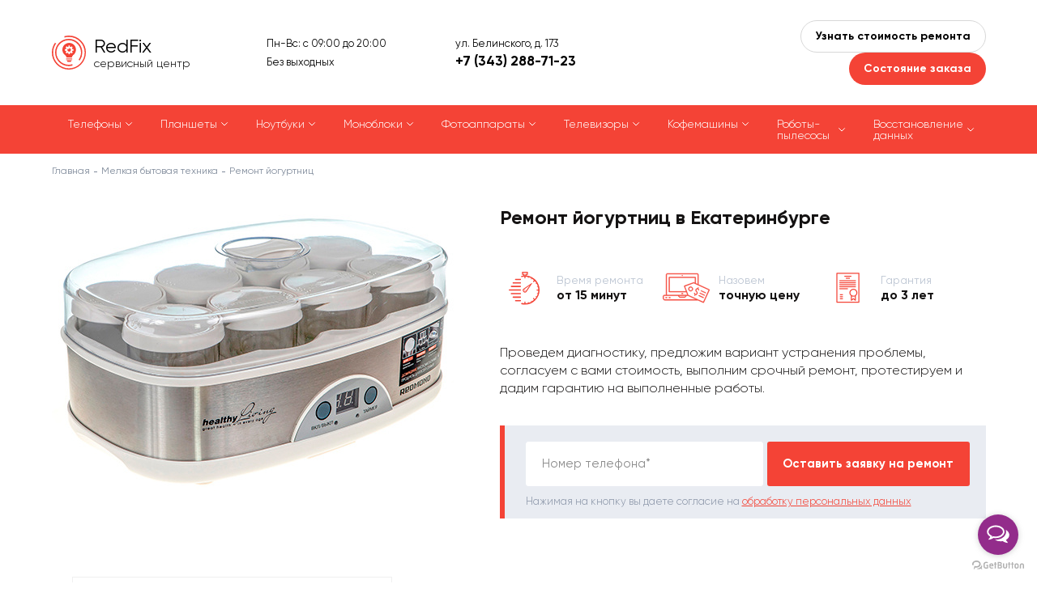

--- FILE ---
content_type: text/html; charset=UTF-8
request_url: https://red-fix66.ru/melkaya-byitovaya-texnika/remont-jogurtnicz
body_size: 8431
content:
<!doctype html>
<html lang="ru">
	<head>
	    <meta name="yandex-verification" content="e7dcb30b01ced8f6"/>
	    <meta name="google-site-verification" content="-vj3tLwKXXyiJi_CN9anGD-AE4Bkd-ojXYRP9EF866g"/>
	    <meta charset="utf-8">
<meta http-equiv="x-ua-compatible" content="ie=edge">
<meta name="viewport" content="width=device-width, initial-scale=1">
<title>Ремонт йогуртниц в Екатеринбурге: вызов мастера на дом по низкой цене</title>
<meta name="description" content="Наш сервисный центр предлагает ремонт йогуртниц в Екатеринбурге , бесплатная диагностика с быстрой курьерской доставкой в офис компании по адресу ул. Белинского, д. 173. ✓ Оригинальные комплектующие ✓ Бесплатная диагностика ✓ Гарантия ✓ Квалифицированный персонал">

<base href="https://red-fix66.ru/">
<meta name="robots" content="">
<link rel="canonical" href="">
		<link rel="stylesheet" href="/template/A.misc,,_slick,,_slick.css+misc,,_fancybox,,_jquery.fancybox.min.css+style.css,Mcc.gsIiyGVtcq.css.pagespeed.cf.2Jp5d_iKWI.css">
		
		

		<link rel="shortcut icon" href="/template/xfavicon_default.png.pagespeed.ic.hk7dQamKUx.webp">

		

		
	</head>
	<body id="4121">

		<div class="page page_brand page_has_map-info">
			<div class="content">
				<div class="top">
					<div class="container">
						<div class="top__inner line va-middle">
							<div class="top__logo">
		                        
								<a href="/" class="top__logo-inner">
									<div class="top__logo-icon"></div>
									<div class="top__logo-title">RedFix</div>
									<div class="top__logo-subtitle">сервисный центр</div>
								</a>
		                        
							</div>
							<div class="top__shedule">
							    Пн-Вс: с 09:00 до 20:00
<br>
Без выходных
							</div>
							<div class="top__contacts">
								<div class="top__contacts-text hidden-mobile">ул. Белинского, д. 173</div>
								<div class="top__contacts-text hidden-desktop">Звоните:</div>
								<div class="top__contacts-phone">
                                    <a href="tel:+7 (343) 288-71-23">+7 (343) 288-71-23</a>
								</div>
							</div>
							<div class="top__buttons">
								<button type="button" class="top__buttons-button button_2 call call_1">Узнать стоимость ремонта</button>
								<button type="button" class="top__buttons-button button_1 call call_2">Состояние заказа</button>
							</div>
							<a class="mobile-phone" href="tel:+7 (343) 288-71-23">+7 (343) 288-71-23</a>
							<span class="mobile-menu-opener">
								<span></span>
							</span>
						</div>
					</div>
				</div>
				<div class="catalog-menu-outer catalog-menu-outer-new">
        	<div class="container">
        	    <ul class="catalog-menu">
        	    	<li class="catalog-menu__item">
    		<a href="/remont-telefonov/">Телефоны</a>
    	</li>
<li class="catalog-menu__item">
    		<a href="/remont-planshetov/">Планшеты</a>
    	</li>
<li class="catalog-menu__item">
    		<a href="/noutbuki/">Ноутбуки</a>
    	</li>
<li class="catalog-menu__item">
    		<a href="/remont-monoblokov/">Моноблоки</a>
    	</li>
<li class="catalog-menu__item">
    		<a href="/fotoapparatyi/">Фотоаппараты</a>
    	</li>
<li class="catalog-menu__item">
    		<a href="/televizoryi/">Телевизоры</a>
    	</li>
<li class="catalog-menu__item">
    		<a href="/kofemashinyi/">Кофемашины</a>
    	</li>
<li class="catalog-menu__item">
    		<a href="/robotyi-pyilesosyi/">Роботы-пылесосы</a>
    	</li>
<li class="catalog-menu__item">
    		<a href="/vosstanovlenie-dannyix/">Восстановление данных</a>
    	</li>
        	    </ul>
        	</div>
        </div>
<div itemscope="" itemtype="http://schema.org/BreadcrumbList" style="display:none;">
	       <div itemprop="itemListElement" itemscope="" itemtype="http://schema.org/ListItem">
                <link itemprop="item" href="https://red-fix66.ru/">
                <meta itemprop="name" content="Главная">
                <meta itemprop="position" content="1">
            </div>
	           
	           <div itemprop="itemListElement" itemscope="" itemtype="http://schema.org/ListItem">
        <link itemprop="item" href="melkaya-byitovaya-texnika/">
        <meta itemprop="name" content="Мелкая бытовая техника">
        <meta itemprop="position" content="3">
    </div><div itemprop="itemListElement" itemscope="" itemtype="http://schema.org/ListItem">
        <link itemprop="item" href="melkaya-byitovaya-texnika/remont-jogurtnicz">
        <meta itemprop="name" content="Ремонт йогуртниц">
        <meta itemprop="position" content="4">
    </div>
	   </div>


<div class="breadcrumbs"><div class="container"><div class="breadcrumbs__inner"><a href="/">Главная</a>
	    
	    <a href="melkaya-byitovaya-texnika/">Мелкая бытовая техника</a><span>Ремонт йогуртниц</span></div></div></div>

<div class="header">
	<div class="container">
		<div class="header__content clearfix">
			<div class="header__content-left">
				<img src="https://red-fix66.ru/assets/components/phpthumbof/cache/iogurt.ebd7882508f98be6ba91fc33d8abdc5a.jpg" alt="" class="header__image">
			</div>
			<div class="header__content-right">
				<h1 class="block-title">

            		

            		    Ремонт йогуртниц в Екатеринбурге

            		

				</h1>
				<div class="small-edges">
					<div class="small-edges__content clearfix">
						
						<div class="small-edges__item">
							<span class="small-edges__item-icon small-edges__item-icon_1"></span>
							Время ремонта<br><span>от 15 минут</span>
						</div>
						
						
						<div class="small-edges__item">
							<span class="small-edges__item-icon small-edges__item-icon_2"></span>
							Назовем<br><span>точную цену</span>
						</div>
						
						
						<div class="small-edges__item">
							<span class="small-edges__item-icon small-edges__item-icon_3"></span>
							Гарантия<br><span>до 3 лет</span>
						</div>
						
					</div>
				</div>
				<div class="header__text">
					Проведем диагностику, предложим вариант устранения проблемы, согласуем с вами стоимость, выполним срочный ремонт, протестируем и дадим гарантию на выполненные работы.
				</div>
				<div class="header__form">
	<form method="post" class="form" id="form_3" autocomplete="off">
		<input type="hidden" name="place" value="верхняя (оставить заявку на ремонт)">
		<input type="hidden" name="url" value="">
		<div class="control">
			<input type="text" name="phone" class="input-text" value="">
			<span class="placeholder">Номер телефона*</span>
		</div>
		<button type="button" class="submit button button_1" data-form="#form_3">Оставить заявку на ремонт</button>
		<div class="form-note">Нажимая на кнопку вы даете согласие на <a href="/obrabotka-personalnyix-dannyix" target="_blank">обработку персональных данных</a></div>
	</form>
</div>
			</div>
		</div>
	</div>
</div>

    
    
    
        
        
    
    

<div class="problems">
	<div class="container">
		<div class="problems__inner">
        	

            
		</div>
	</div>
</div>



<div itemscope itemtype="http://schema.org/Organization" style="display:none;">
       <div itemprop="name">RedFix</div>
       <div itemprop="logo" itemscope itemtype="https://schema.org/ImageObject">
              <img itemprop="contentUrl" src="[data-uri]" alt="Logo">
              <meta itemprop="width" content="172">
              <meta itemprop="height" content="48">
       </div>
       <link itemprop="url" href="https://red-fix66.ru/">
       <div itemprop="address" itemscope itemtype="https://schema.org/PostalAddress">
              <span itemprop="postalCode">620089</span>,
              <span itemprop="addressCountry">Россия</span>, 
              <span itemprop="addressRegion">Свердловская область</span>, 
              <span itemprop="addressLocality">Екатеринбург</span>, 
              <span itemprop="streetAddress">ул. Коммунистическая, 27</span>
       </div>
       <div>Телефон: <a itemprop="telephone" href="tel:+7 (343) 288-71-23">+7 (343) 288-71-23</a></div>
       <div>Почта: <a itemprop="email" href="mailto:info@red-fix66.ru">info@red-fix66.ru</a></div>
       <div>Факс: <a itemprop="faxNumber" href="tel:+7 (343) 288-71-23">+7 (343) 288-71-23</a></div>
</div>



<div class="map-outer map-outer_full">
	<div class="container">
		<div class="map" id="map">
			<div class="map__content">
				<div class="map__title block-title">Наши адреса:</div>
				<div class="map__list">
                	<div class="map__list-item" data-id="id_10" data-x="56.7982" data-y="60.6337">
    						г. Екатеринбург, ул. Белинского, д. 173<br>Пн-Вс: с 09:00 до 20:00
<br>
Без выходных
    					</div>
				</div>
			</div>
		</div>
		<div class="map-info">
        	<div class="map-info__item clearfix" data-tab="id_10">
	<div class="map-info__content">
		<div class="block-title">ул. Белинского, д. 173</div>
		<div class="map-info__address"></div>
		<div class="map-info__shedule">Пн-Вс: с 09:00 до 20:00
<br>
Без выходных</div>
		<div class="map-info__address">Как пройти</div>
		<div class="map-info__text"> Мы находимся на ул. Белинского в 50 метрах от выхода №4 из метро «Ботаническая» по направлению к пересечению с ул. Онежской.</div>
	</div>
    <div class="map-info__slider slider">
    <div class="map-info__slider-item" data-fancybox="" data-src="https://red-fix66.ru/assets/components/phpthumbof/cache/10.ada4385a27b4b50536f31ff7cc7523c0.jpg">
	<img src="https://red-fix66.ru/assets/components/phpthumbof/cache/x10.51443e93622138c3073f8fff32a60a90.jpg.pagespeed.ic.sGwj_kqKO7.webp" alt="">
</div><div class="map-info__slider-item" data-fancybox="" data-src="https://red-fix66.ru/assets/components/phpthumbof/cache/3.ada4385a27b4b50536f31ff7cc7523c0.jpg">
	<img src="https://red-fix66.ru/assets/components/phpthumbof/cache/x3.51443e93622138c3073f8fff32a60a90.jpg.pagespeed.ic._F7dyd8pUU.webp" alt="">
</div><div class="map-info__slider-item" data-fancybox="" data-src="https://red-fix66.ru/assets/components/phpthumbof/cache/4.ada4385a27b4b50536f31ff7cc7523c0.jpg">
	<img src="https://red-fix66.ru/assets/components/phpthumbof/cache/x4.51443e93622138c3073f8fff32a60a90.jpg.pagespeed.ic.WoQGKu3zhp.webp" alt="">
</div><div class="map-info__slider-item" data-fancybox="" data-src="https://red-fix66.ru/assets/components/phpthumbof/cache/5.ada4385a27b4b50536f31ff7cc7523c0.jpg">
	<img src="https://red-fix66.ru/assets/components/phpthumbof/cache/x5.51443e93622138c3073f8fff32a60a90.jpg.pagespeed.ic.ePFgyyCx-Y.webp" alt="">
</div>
</div>
</div>
		</div>
	</div>
</div>
<div class="footer-form-outer footer-form-outer_gray">
	<div class="container">
		<div class="footer-form">
			<div class="footer-form__inner">
				<div class="block-title">Оставьте заявку и узнайте стоимость ремонта</div>
				<form method="post" class="form" id="form_1" autocomplete="off">
					<input type="hidden" name="place" value="нижняя (узнать стоимость ремонта)">
					<input type="hidden" name="url" value="">
					<div class="control">
						<input type="text" name="name" class="input-text" value="">
						<span class="placeholder">Ваше имя*</span>
					</div>
					<div class="control">
						<input type="text" name="phone" class="input-text" value="">
						<span class="placeholder">Номер телефона*</span>
					</div>
					<div class="control">
						<textarea name="message" class="input-textarea"></textarea>
						<span class="placeholder">Текст сообщения</span>
					</div>
					<div class="form-note">Нажимая на кнопку вы даете согласие на <a href="/obrabotka-personalnyix-dannyix" target="_blank">обработку персональных данных</a></div>
					<button type="button" class="submit button button_1" data-form="#form_1">Отправить</button>
				</form>
			</div>
		</div>
	</div>
</div>

			</div>
			<footer class="footer">
				<div class="container">
					<div class="footer__inner">
						<div class="footer__row">
							<div class="footer__col">
								<ul class="footer__menu">
                                    <li><a href="about">О компании</a></li>
<li><a href="contacts">Контакты</a></li>
<li><a href="blog">Блог</a></li>
<li><a href="sitemap">Карта сайта</a></li>
<li><a href="pravovaya-informacziya">Правовая информация</a></li>
								</ul>
								<div class="footer-social">
                                    
                                    
                                    
                                    
								</div>
							</div>
							<div class="footer__col">
								<div class="footer-info">
									Информация, размещенная на сайте, не является публичной офертой и носит<br> ознакомительный характер. Цены указаны за услугу, запчасти в эту стоимость не входят
								</div>
							</div>
						</div>
						<div class="footer__row">
							<div class="footer__col">
								<div class="footer-copyright">
									&copy; 2020 – 2025 — Сервисный центр RedFix
								</div>
							</div>
							<div class="footer__col">
								<div class="footer-privacy">
									Продолжая использовать наш сайт, вы даете согласие на обработку файлов Cookies и других пользовательских данных, в соответствии с <a href="/privacy" target="_blank">Политикой конфиденциальности.</a>
								</div>
							</div>
						</div>
					</div>
				</div>
			</footer>
		</div>
        <div class="modal">
	<div class="close"></div>
	<div class="block-title"></div>
	<div class="block-subtitle">Оставьте свои данные и мы с вами свяжемся</div>
	<form method="post" class="form" id="form_4" autocomplete="off">
		<input type="hidden" name="place" value="">
		<input type="hidden" name="url" value="">
		<div class="control">
			<input type="text" name="order" class="input-text" value="">
			<span class="placeholder">Номер заказа*</span>
		</div>
		<div class="control">
			<input type="text" name="phone" class="input-text" value="">
			<span class="placeholder">Номер телефона*</span>
		</div>
		<div class="control">
			<input type="text" name="name" class="input-text" value="">
			<span class="placeholder">Ваше имя*</span>
		</div>
		<div class="control">
			<textarea name="message" class="input-textarea"></textarea>
			<span class="placeholder">Текст сообщения</span>
		</div>
		<div class="form-note">Нажимая на кнопку вы даете согласие на <a href="/obrabotka-personalnyix-dannyix" target="_blank">обработку персональных данных</a></div>
		<button type="button" class="submit button button_1" data-form="#form_4">Отправить</button>
	</form>
</div>
		<div class="overlay" id="overlay"></div>
		<script src="/template/js/jquery.min.js.pagespeed.jm.r0B4QCxeCQ.js"></script>
		<script src="/template/js,_jquery.hoverIntent.js+misc,_slick,_slick.min.js.pagespeed.jc._hNodsMxLs.js"></script><script>eval(mod_pagespeed_yet_i0OWB5);</script>
		<script>eval(mod_pagespeed_xn1prGsGIQ);</script>
		<script src="/template/misc,_fancybox,_jquery.fancybox.min.js+js,_jquery.jscrollpane.min.js+js,_jquery.mousewheel.js.pagespeed.jc.NK-y5OBgOg.js"></script><script>eval(mod_pagespeed_XlnJIStn5X);</script>
	    <script>eval(mod_pagespeed_hW$TDtNnkY);</script>
		<script>eval(mod_pagespeed_cAlm4079uN);</script>
		<script src="https://api-maps.yandex.ru/2.1/?lang=ru_RU"></script>
		<script>ymaps.ready(function(){ymaps.option.presetStorage.add('custom#examplePreset1',{iconLayout:'default#image',iconImageHref:'/template/img/baloon_1.png',iconImageSize:[24,39],iconImageOffset:[-12,-39]})
ymaps.option.presetStorage.add('custom#examplePreset2',{iconLayout:'default#image',iconImageHref:'/template/img/baloon_2.png',iconImageSize:[24,39],iconImageOffset:[-12,-39]})
center_x=56.7982;center_y=60.6337;var myMap=new ymaps.Map('map',{center:[center_x,center_y],zoom:15,controls:[]},{searchControlProvider:'yandex#search'})
myMap.behaviors.disable('scrollZoom');var zoomControl=new ymaps.control.ZoomControl({options:{size:"small",position:{right:25,top:42}}});myMap.controls.add(zoomControl);window.myObjects=ymaps.geoQuery({type:"FeatureCollection",features:[{"type":"Feature","id":10,"geometry":{"type":"Point","coordinates":[56.7982,60.6337]},"properties":{"hintContent":"г. Екатеринбург, ул. Белинского, д. 173","iconCaption":"","id":"id_10"},"options":{"preset":"custom#examplePreset1"}},]}).addToMap(myMap);myMap.geoObjects.events.add('click',function(e){myMap.geoObjects.each(function(obj){obj.options.set({preset:'custom#examplePreset1'});});e.get('target').options.set({preset:'custom#examplePreset2'});var id=e.get('target').properties.get('id');$('[data-id="'+id+'"]').trigger('click');myMap.setCenter(e.get('target').geometry.getCoordinates(),17,{checkZoomRange:true});});jQuery(document).ready(function(){$('.map__list-item').on('click',function(){$(this).addClass('active');$(this).siblings().removeClass('active');var item_id=$(this).data('id'),item_x=$(this).data('x'),item_y=$(this).data('y');myMap.geoObjects.each(function(obj){obj.options.set({preset:'custom#examplePreset1'});});new_object=ymaps.geoQuery(myMap.geoObjects).search('properties.id = "'+item_id+'"');new_object.setOptions('preset','custom#examplePreset2');myMap.setCenter([item_x,item_y],15,{duration:700,checkZoomRange:true});if($('.page').hasClass('page_has_map-info')){$('[data-tab="'+item_id+'"]').addClass('active');$('[data-tab="'+item_id+'"]').siblings().removeClass('active');$('.map-info__item.active .map-info__slider:not(.slick-initialized)').slick({dots:false,arrows:true,infinite:true,speed:500,fade:true,cssEase:'linear'});}});$('.map__list-item:first-child').trigger('click');});})</script>
		<script>thanks='https://red-fix66.ru/thanks';</script>
		<script src="/template/site.js.pagespeed.jm.zcaa7yFqZB.js"></script>
		<!-- Yandex.Metrika counter -->
<script type="text/javascript">(function(m,e,t,r,i,k,a){m[i]=m[i]||function(){(m[i].a=m[i].a||[]).push(arguments)};m[i].l=1*new Date();for(var j=0;j<document.scripts.length;j++){if(document.scripts[j].src===r){return;}}k=e.createElement(t),a=e.getElementsByTagName(t)[0],k.async=1,k.src=r,a.parentNode.insertBefore(k,a)})(window,document,"script","https://mc.yandex.ru/metrika/tag.js","ym");ym(60690133,"init",{clickmap:true,trackLinks:true,accurateTrackBounce:true});</script>
<noscript><div><img src="https://mc.yandex.ru/watch/60690133" style="position:absolute; left:-9999px;" alt=""/></div></noscript>
<!-- /Yandex.Metrika counter -->
		
		
				<!-- GetButton.io widget -->
<script type="text/javascript">(function(){var options={whatsapp:"79618527572",telegram:"rem_lab_servise",call_to_action:"Отправьте нам сообщение",button_color:"#932C8B",position:"right",order:"whatsapp,telegram",};var proto=document.location.protocol,host="getbutton.io",url=proto+"//static."+host;var s=document.createElement('script');s.type='text/javascript';s.async=true;s.src=url+'/widget-send-button/js/init.js';s.onload=function(){WhWidgetSendButton.init(host,proto,options);};var x=document.getElementsByTagName('script')[0];x.parentNode.insertBefore(s,x);})();</script>
<!-- /GetButton.io widget -->
		
	</body>
</html>

--- FILE ---
content_type: text/css
request_url: https://red-fix66.ru/template/A.misc,,_slick,,_slick.css+misc,,_fancybox,,_jquery.fancybox.min.css+style.css,Mcc.gsIiyGVtcq.css.pagespeed.cf.2Jp5d_iKWI.css
body_size: 12299
content:
@font-face{font-family:'bold';font-style:normal;src:url(fonts/bold.woff2) format('woff2') , url(fonts/bold.woff) format('woff') , url(fonts/bold.ttf) format('ttf') , url(fonts/bold.eot) format('eot')}@font-face{font-family:'light';font-style:normal;src:url(fonts/light.woff2) format('woff2') , url(fonts/light.woff) format('woff') , url(fonts/light.ttf) format('ttf') , url(fonts/light.eot) format('eot')}@font-face{font-family:'medium';font-style:normal;src:url(fonts/medium.woff2) format('woff2') , url(fonts/medium.woff) format('woff') , url(fonts/medium.ttf) format('ttf') , url(fonts/medium.eot) format('eot')}@font-face{font-family:'reg';font-style:normal;src:url(fonts/reg.woff2) format('woff2') , url(fonts/reg.woff) format('woff') , url(fonts/reg.ttf) format('ttf') , url(fonts/reg.eot) format('eot')}.slick-slider{position:relative;display:block;box-sizing:border-box;-webkit-user-select:none;-moz-user-select:none;-ms-user-select:none;user-select:none;-webkit-touch-callout:none;-khtml-user-select:none;-ms-touch-action:pan-y;touch-action:pan-y;-webkit-tap-highlight-color:transparent}.slick-list{position:relative;display:block;overflow:hidden;margin:0;padding:0}.slick-list:focus{outline:none}.slick-list.dragging{cursor:pointer;cursor:hand}.slick-slider .slick-track,.slick-slider .slick-list{-webkit-transform:translate3d(0,0,0);-moz-transform:translate3d(0,0,0);-ms-transform:translate3d(0,0,0);-o-transform:translate3d(0,0,0);transform:translate3d(0,0,0)}.slick-track{position:relative;top:0;left:0;display:block;margin-left:auto;margin-right:auto}.slick-track:before,.slick-track:after{display:table;content:''}.slick-track:after{clear:both}.slick-loading .slick-track{visibility:hidden}.slick-slide{display:none;float:left;height:100%;min-height:1px;outline:none}[dir="rtl"] .slick-slide{float:right}.slick-slide img{display:block}.slick-slide.slick-loading img{display:none}.slick-slide.dragging img{pointer-events:none}.slick-initialized .slick-slide{display:block}.slick-loading .slick-slide{visibility:hidden}.slick-vertical .slick-slide{display:block;height:auto;border:1px solid transparent}.slick-arrow.slick-hidden{display:none}.slick-loading .slick-list{background:#fff url(misc/slick/ajax-loader.gif.pagespeed.ce.xc1_UwBXar.gif) center center no-repeat}.slick-prev,.slick-next{position:absolute;top:50%;display:block;width:20px;height:20px;-webkit-transform:translate(0,-50%);-ms-transform:translate(0,-50%);transform:translate(0,-50%);cursor:pointer;outline:none;border:0;font-size:0;z-index:2}.slick-prev.slick-disabled,.slick-next.slick-disabled{cursor:default}.slick-prev{left:-25px}[dir="rtl"] .slick-prev{right:-25px;left:auto}.slick-next{right:-25px}[dir="rtl"] .slick-next{right:auto;left:-25px}.slick-dots{position:absolute;bottom:-25px;display:block;width:100%;text-align:center;font-size:0}.slick-dots li{position:relative;display:inline-block;width:20px;height:20px;margin:0 5px;padding:0;cursor:pointer}.slick-dots li button{display:none}.slick-initialized{visibility:visible!important}@charset "UTF-8";body.fancybox-active{overflow:hidden}body.fancybox-iosfix{position:fixed;left:0;right:0}.fancybox-is-hidden{position:absolute;top:-9999px;left:-9999px;visibility:hidden}.fancybox-container{position:fixed;top:0;left:0;width:100%;height:100%;z-index:99992;-webkit-tap-highlight-color:transparent;-webkit-backface-visibility:hidden;backface-visibility:hidden;-webkit-transform:translateZ(0);transform:translateZ(0);font-family:-apple-system,BlinkMacSystemFont,Segoe\ UI,Roboto,Helvetica\ Neue,Arial,sans-serif}.fancybox-bg,.fancybox-inner,.fancybox-outer,.fancybox-stage{position:absolute;top:0;right:0;bottom:0;left:0}.fancybox-outer{overflow-y:auto;-webkit-overflow-scrolling:touch}.fancybox-bg{background:#1e1e1e;opacity:0;transition-duration:inherit;transition-property:opacity;transition-timing-function:cubic-bezier(.47,0,.74,.71)}.fancybox-is-open .fancybox-bg{opacity:.87;transition-timing-function:cubic-bezier(.22,.61,.36,1)}.fancybox-caption-wrap,.fancybox-infobar,.fancybox-toolbar{position:absolute;direction:ltr;z-index:99997;opacity:0;visibility:hidden;transition:opacity .25s , visibility 0s linear .25s;box-sizing:border-box}.fancybox-show-caption .fancybox-caption-wrap,.fancybox-show-infobar .fancybox-infobar,.fancybox-show-toolbar .fancybox-toolbar{opacity:1;visibility:visible;transition:opacity .25s , visibility 0s}.fancybox-infobar{top:0;left:0;font-size:13px;padding:0 10px;height:44px;min-width:44px;line-height:44px;color:#ccc;text-align:center;pointer-events:none;-webkit-user-select:none;-moz-user-select:none;-ms-user-select:none;user-select:none;-webkit-touch-callout:none;-webkit-tap-highlight-color:transparent;-webkit-font-smoothing:subpixel-antialiased;mix-blend-mode:exclusion}.fancybox-toolbar{top:0;right:0;margin:0;padding:0}.fancybox-stage{overflow:hidden;direction:ltr;z-index:99994;-webkit-transform:translateZ(0)}.fancybox-is-closing .fancybox-stage{overflow:visible}.fancybox-slide{position:absolute;top:0;left:0;width:100%;height:100%;margin:0;padding:0;overflow:auto;outline:none;white-space:normal;box-sizing:border-box;text-align:center;z-index:99994;-webkit-overflow-scrolling:touch;display:none;-webkit-backface-visibility:hidden;backface-visibility:hidden;transition-property:opacity , -webkit-transform;transition-property:transform , opacity;transition-property:transform , opacity , -webkit-transform}.fancybox-slide:before{content:"";display:inline-block;vertical-align:middle;height:100%;width:0}.fancybox-is-sliding .fancybox-slide,.fancybox-slide--current,.fancybox-slide--next,.fancybox-slide--previous{display:block}.fancybox-slide--image{overflow:visible}.fancybox-slide--image:before{display:none}.fancybox-slide--video .fancybox-content,.fancybox-slide--video iframe{background:#000}.fancybox-slide--map .fancybox-content,.fancybox-slide--map iframe{background:#e5e3df}.fancybox-slide--next{z-index:99995}.fancybox-slide>*{display:inline-block;position:relative;padding:24px;margin:44px 0;border-width:0;vertical-align:middle;text-align:left;background-color:#fff;overflow:auto;box-sizing:border-box}.fancybox-slide>base,.fancybox-slide>link,.fancybox-slide>meta,.fancybox-slide>script,.fancybox-slide>style,.fancybox-slide>title{display:none}.fancybox-slide .fancybox-image-wrap{position:absolute;top:0;left:0;margin:0;padding:0;border:0;z-index:99995;background:transparent;cursor:default;overflow:visible;-webkit-transform-origin:top left;transform-origin:top left;background-size:100% 100%;background-repeat:no-repeat;-webkit-backface-visibility:hidden;backface-visibility:hidden;-webkit-user-select:none;-moz-user-select:none;-ms-user-select:none;user-select:none;transition-property:opacity , -webkit-transform;transition-property:transform , opacity;transition-property:transform , opacity , -webkit-transform}.fancybox-can-zoomOut .fancybox-image-wrap{cursor:zoom-out}.fancybox-can-zoomIn .fancybox-image-wrap{cursor:zoom-in}.fancybox-can-drag .fancybox-image-wrap{cursor:-webkit-grab;cursor:grab}.fancybox-is-dragging .fancybox-image-wrap{cursor:-webkit-grabbing;cursor:grabbing}.fancybox-image,.fancybox-spaceball{position:absolute;top:0;left:0;width:100%;height:100%;margin:0;padding:0;border:0;max-width:none;max-height:none;-webkit-user-select:none;-moz-user-select:none;-ms-user-select:none;user-select:none}.fancybox-spaceball{z-index:1}.fancybox-slide--iframe .fancybox-content{padding:0;width:80%;height:80%;max-width:calc(100% - 100px);max-height:calc(100% - 88px);overflow:visible;background:#fff}.fancybox-iframe{display:block;padding:0;border:0;height:100%}.fancybox-error,.fancybox-iframe{margin:0;width:100%;background:#fff}.fancybox-error{padding:40px;max-width:380px;cursor:default}.fancybox-error p{margin:0;padding:0;color:#444;font-size:16px;line-height:20px}.fancybox-button{box-sizing:border-box;display:inline-block;vertical-align:top;width:44px;height:44px;margin:0;padding:10px;border:0;border-radius:0;background:rgba(30,30,30,.6);transition:color .3s ease;cursor:pointer;outline:none}.fancybox-button,.fancybox-button:link,.fancybox-button:visited{color:#ccc}.fancybox-button:focus,.fancybox-button:hover{color:#fff}.fancybox-button[disabled]{color:#ccc;cursor:default;opacity:.6}.fancybox-button svg{display:block;position:relative;overflow:visible;shape-rendering:geometricPrecision}.fancybox-button svg path{fill:currentColor;stroke:currentColor;stroke-linejoin:round;stroke-width:3}.fancybox-button--share svg path{stroke-width:1}.fancybox-button--pause svg path:nth-child(1),.fancybox-button--play svg path:nth-child(2){display:none}.fancybox-button--zoom svg path{fill:transparent}.fancybox-navigation{display:none}.fancybox-show-nav .fancybox-navigation{display:block}.fancybox-navigation button{position:absolute;top:50%;margin:-50px 0 0;z-index:99997;background:transparent;width:60px;height:100px;padding:17px}.fancybox-navigation button:before{content:"";position:absolute;top:30px;right:10px;width:40px;height:40px;background:rgba(30,30,30,.6)}.fancybox-navigation .fancybox-button--arrow_left{left:0}.fancybox-navigation .fancybox-button--arrow_right{right:0}.fancybox-close-small{position:absolute;top:0;right:0;width:40px;height:40px;padding:0;margin:0;border:0;border-radius:0;background:transparent;z-index:10;cursor:pointer}.fancybox-close-small:after{content:"×";position:absolute;top:5px;right:5px;width:30px;height:30px;font:22px/30px Arial,Helvetica\ Neue,Helvetica,sans-serif;color:#888;font-weight:300;text-align:center;border-radius:50%;border-width:0;background-color:transparent;transition:background-color .25s;box-sizing:border-box;z-index:2}.fancybox-close-small:focus{outline:none}.fancybox-close-small:focus:after{outline:1px dotted #888}.fancybox-close-small:hover:after{color:#555;background:#eee}.fancybox-slide--iframe .fancybox-close-small,.fancybox-slide--image .fancybox-close-small{top:0;right:-40px}.fancybox-slide--iframe .fancybox-close-small:after,.fancybox-slide--image .fancybox-close-small:after{font-size:35px;color:#aaa}.fancybox-slide--iframe .fancybox-close-small:hover:after,.fancybox-slide--image .fancybox-close-small:hover:after{color:#fff;background:transparent}.fancybox-is-scaling .fancybox-close-small,.fancybox-is-zoomable.fancybox-can-drag .fancybox-close-small{display:none}.fancybox-caption-wrap{bottom:0;left:0;right:0;padding:60px 2vw 0;background:linear-gradient(180deg,transparent 0,rgba(0,0,0,.1) 20%,rgba(0,0,0,.2) 40%,rgba(0,0,0,.6) 80%,rgba(0,0,0,.8));pointer-events:none}.fancybox-caption{padding:30px 0;border-top:1px solid hsla(0,0%,100%,.4);font-size:14px;color:#fff;line-height:20px;-webkit-text-size-adjust:none}.fancybox-caption a,.fancybox-caption button,.fancybox-caption select{pointer-events:all;position:relative}.fancybox-caption a{color:#fff;text-decoration:underline}.fancybox-slide>.fancybox-loading{border:6px solid hsla(0,0%,39%,.4);border-top:6px solid hsla(0,0%,100%,.6);border-radius:100%;height:50px;width:50px;-webkit-animation:a .8s infinite linear;animation:a .8s infinite linear;background:transparent;position:absolute;top:50%;left:50%;margin-top:-30px;margin-left:-30px;z-index:99999}@-webkit-keyframes a{0%{-webkit-transform:rotate(0deg);transform:rotate(0deg)}to{-webkit-transform:rotate(359deg);transform:rotate(359deg)}}@keyframes a{0%{-webkit-transform:rotate(0deg);transform:rotate(0deg)}to{-webkit-transform:rotate(359deg);transform:rotate(359deg)}}.fancybox-animated{transition-timing-function:cubic-bezier(0,0,.25,1)}.fancybox-fx-slide.fancybox-slide--previous{-webkit-transform:translate3d(-100%,0,0);transform:translate3d(-100%,0,0);opacity:0}.fancybox-fx-slide.fancybox-slide--next{-webkit-transform:translate3d(100%,0,0);transform:translate3d(100%,0,0);opacity:0}.fancybox-fx-slide.fancybox-slide--current{-webkit-transform:translateZ(0);transform:translateZ(0);opacity:1}.fancybox-fx-fade.fancybox-slide--next,.fancybox-fx-fade.fancybox-slide--previous{opacity:0;transition-timing-function:cubic-bezier(.19,1,.22,1)}.fancybox-fx-fade.fancybox-slide--current{opacity:1}.fancybox-fx-zoom-in-out.fancybox-slide--previous{-webkit-transform:scale3d(1.5,1.5,1.5);transform:scale3d(1.5,1.5,1.5);opacity:0}.fancybox-fx-zoom-in-out.fancybox-slide--next{-webkit-transform:scale3d(.5,.5,.5);transform:scale3d(.5,.5,.5);opacity:0}.fancybox-fx-zoom-in-out.fancybox-slide--current{-webkit-transform:scaleX(1);transform:scaleX(1);opacity:1}.fancybox-fx-rotate.fancybox-slide--previous{-webkit-transform:rotate(-1turn);transform:rotate(-1turn);opacity:0}.fancybox-fx-rotate.fancybox-slide--next{-webkit-transform:rotate(1turn);transform:rotate(1turn);opacity:0}.fancybox-fx-rotate.fancybox-slide--current{-webkit-transform:rotate(0deg);transform:rotate(0deg);opacity:1}.fancybox-fx-circular.fancybox-slide--previous{-webkit-transform:scale3d(0,0,0) translate3d(-100%,0,0);transform:scale3d(0,0,0) translate3d(-100%,0,0);opacity:0}.fancybox-fx-circular.fancybox-slide--next{-webkit-transform:scale3d(0,0,0) translate3d(100%,0,0);transform:scale3d(0,0,0) translate3d(100%,0,0);opacity:0}.fancybox-fx-circular.fancybox-slide--current{-webkit-transform:scaleX(1) translateZ(0);transform:scaleX(1) translateZ(0);opacity:1}.fancybox-fx-tube.fancybox-slide--previous{-webkit-transform:translate3d(-100%,0,0) scale(.1) skew(-10deg);transform:translate3d(-100%,0,0) scale(.1) skew(-10deg)}.fancybox-fx-tube.fancybox-slide--next{-webkit-transform:translate3d(100%,0,0) scale(.1) skew(10deg);transform:translate3d(100%,0,0) scale(.1) skew(10deg)}.fancybox-fx-tube.fancybox-slide--current{-webkit-transform:translateZ(0) scale(1);transform:translateZ(0) scale(1)}.fancybox-share{padding:30px;border-radius:3px;background:#f4f4f4;max-width:90%;text-align:center}.fancybox-share h1{color:#222;margin:0 0 20px;font-size:35px;font-weight:700}.fancybox-share p{margin:0;padding:0}p.fancybox-share__links{margin-right:-10px}.fancybox-share__button{display:inline-block;text-decoration:none;margin:0 10px 10px 0;padding:0 15px;min-width:130px;border:0;border-radius:3px;background:#fff;white-space:nowrap;font-size:14px;font-weight:700;line-height:40px;-webkit-user-select:none;-moz-user-select:none;-ms-user-select:none;user-select:none;color:#fff;transition:all .2s}.fancybox-share__button:hover{text-decoration:none}.fancybox-share__button--fb{background:#3b5998}.fancybox-share__button--fb:hover{background:#344e86}.fancybox-share__button--pt{background:#bd081d}.fancybox-share__button--pt:hover{background:#aa0719}.fancybox-share__button--tw{background:#1da1f2}.fancybox-share__button--tw:hover{background:#0d95e8}.fancybox-share__button svg{position:relative;top:-1px;width:25px;height:25px;margin-right:7px;vertical-align:middle}.fancybox-share__button svg path{fill:#fff}.fancybox-share__input{box-sizing:border-box;width:100%;margin:10px 0 0;padding:10px 15px;background:transparent;color:#5d5b5b;font-size:14px;outline:none;border:0;border-bottom:2px solid #d7d7d7}.fancybox-thumbs{display:none;position:absolute;top:0;bottom:0;right:0;width:212px;margin:0;padding:2px 2px 4px;background:#fff;-webkit-tap-highlight-color:transparent;-webkit-overflow-scrolling:touch;-ms-overflow-style:-ms-autohiding-scrollbar;box-sizing:border-box;z-index:99995}.fancybox-thumbs-x{overflow-y:hidden;overflow-x:auto}.fancybox-show-thumbs .fancybox-thumbs{display:block}.fancybox-show-thumbs .fancybox-inner{right:212px}.fancybox-thumbs>ul{list-style:none;position:absolute;position:relative;width:100%;height:100%;margin:0;padding:0;overflow-x:hidden;overflow-y:auto;font-size:0;white-space:nowrap}.fancybox-thumbs-x>ul{overflow:hidden}.fancybox-thumbs-y>ul::-webkit-scrollbar{width:7px}.fancybox-thumbs-y>ul::-webkit-scrollbar-track{background:#fff;border-radius:10px;box-shadow:inset 0 0 6px rgba(0,0,0,.3)}.fancybox-thumbs-y>ul::-webkit-scrollbar-thumb{background:#2a2a2a;border-radius:10px}.fancybox-thumbs>ul>li{float:left;overflow:hidden;padding:0;margin:2px;width:100px;height:75px;max-width:calc(50% - 4px);max-height:calc(100% - 8px);position:relative;cursor:pointer;outline:none;-webkit-tap-highlight-color:transparent;-webkit-backface-visibility:hidden;backface-visibility:hidden;box-sizing:border-box}li.fancybox-thumbs-loading{background:rgba(0,0,0,.1)}.fancybox-thumbs>ul>li>img{position:absolute;top:0;left:0;max-width:none;max-height:none;-webkit-touch-callout:none;-webkit-user-select:none;-moz-user-select:none;-ms-user-select:none;user-select:none}.fancybox-thumbs>ul>li:before{content:"";position:absolute;top:0;right:0;bottom:0;left:0;border:4px solid #4ea7f9;z-index:99991;opacity:0;transition:all .2s cubic-bezier(.25,.46,.45,.94)}.fancybox-thumbs>ul>li.fancybox-thumbs-active:before{opacity:1}@media (max-width:800px){.fancybox-thumbs{width:110px}.fancybox-show-thumbs .fancybox-inner{right:110px}.fancybox-thumbs>ul>li{max-width:calc(100% - 10px)}}@-ms-viewport {
	width: auto!important;
}html{font-family:sans-serif;height:100%;-ms-text-size-adjust:100%;-webkit-text-size-adjust:100%}body{margin:0}*{-webkit-box-sizing:border-box;-moz-box-sizing:border-box;box-sizing:border-box}*:after,*:before{-webkit-box-sizing:border-box;-moz-box-sizing:border-box;box-sizing:border-box}article,aside,details,figcaption,figure,footer,header,hgroup,main,menu,nav,section,summary{display:block}a{background-color:transparent}a:active,a:hover{outline:0}b,strong{font-weight:700}img{border:0}button,input,select,textarea{color:inherit;font:inherit;margin:0;outline:0}input,textarea{-webkit-appearance:none}button,input[type="submit"]{-webkit-appearance:button;overflow:visible;cursor:pointer}button,select{text-transform:none}button::-moz-focus-inner,input::-moz-focus-inner{border:0;padding:0}input{line-height:normal}input[type="search"]{-webkit-appearance:textfield;box-sizing:border-box}input[type="search"]::-webkit-search-cancel-button,input[type="search"]::-webkit-search-decoration{-webkit-appearance:none}textarea{overflow:auto;resize:none}table{border-collapse:collapse;border-spacing:0}td,th{padding:0}ul,ol{list-style:none;margin:0;padding:0}::-moz-selection{background:#b3d4fc;text-shadow:none}::selection{background:#b3d4fc;text-shadow:none}.noselect{-webkit-touch-callout:none;-webkit-user-select:none;-khtml-user-select:none;-moz-user-select:none;-ms-user-select:none;user-select:none}::-webkit-input-placeholder{color:#8d8d8d}:-ms-input-placeholder{color:#8d8d8d}::-ms-input-placeholder{color:#8d8d8d}::placeholder{color:#8d8d8d}.hidden{display:none!important}[data-url]{cursor:pointer}[data-fancybox]{cursor:zoom-in;outline:none}.clearfix:before,.clearfix:after{content:'';display:table}.clearfix:after{clear:both}.container{width:1320px;margin-left:auto;margin-right:auto;padding-left:15px;padding-right:15px}body{font-family:'light';font-size:15px;line-height:1}.text b,.text strong{font-weight:normal;font-family:'bold'}.text img{max-width:100%;display:block}.text iframe{display:block;max-width:100%}.text{font-size:15px;line-height:1.3;color:#353333}.text h1,.text h2,.text h3,.text h4,.text h5,.text h6{margin-top:20px;margin-bottom:0;font-family:'bold';color:#151313}.text h1:first-child,.text h2:first-child,.text h3:first-child,.text h4:first-child,.text h5:first-child,.text h6:first-child{margin-top:0}.text h1{font-size:24px;text-align:center}.page_brand .text h1,.page_sidebar .text h1,.page_default .text h1,.page_catalog .text h1{text-align:left}.text h2{font-size:18px}.text h3{font-size:16px}.text h4{font-size:14px}.text h5{font-size:13px}.text h6{font-size:12px}.text p{margin-top:20px;margin-bottom:0}.text p:first-child{margin-top:0}.text a{color:#dd256c}.text a:hover{text-decoration:none}.text ul,.text ol{margin-top:20px;margin-left:20px}.text ul li,.text ol li{position:relative;margin-top:5px;padding-left:20px}.text ul li:first-child,.text ol li:first-child{margin-top:0}.text ol{}.text ul li{display:list-item;list-style:none;padding-left:0;margin-left:20px}.text ol li{}.text ol>li:before{}.text hr{display:block;height:1px;border-top:1px solid #ccc;margin:15px 0}.text table{margin-top:20px}.text table:first-child{margin-top:0}.text table td{padding:4px 8px}.input-text{font-family:'reg';width:100%}.input-textarea{font-family:'reg';width:100%}.input-text.error,.input-textarea.error{border:1px solid #e41f1f!important;background:#fddddd!important}.iframe{position:relative;padding-bottom:56.25%;padding-top:30px;height:0;overflow:hidden}.iframe iframe{position:absolute;top:0;left:0;width:100%;height:100%}html,body{height:100%}.page{display:flex;flex-direction:column;height:100%}.content{flex:1 0 auto}.footer{flex:0 0 auto}.line{font-size:0}.line>div{float:none;display:inline-block}.line.va-middle>div{vertical-align:middle}.slider{visibility:hidden}.block-title{text-align:center;font-size:24px;font-family:'bold';color:#151313;margin-top:50px}.page_brand .block-title,.page_sidebar .block-title,.page_default .block-title,.page_catalog .block-title{text-align:left}.block-title a{color:#f44336;text-decoration:underline}.block-title a:hover{text-decoration:none}.block-subtitle{font-size:15px;font-family:'reg';color:#000;text-align:center;margin-top:17px}.page_brand .block-subtitle,.page_default .block-subtitle,.page_catalog .block-subtitle{text-align:left}.button_1{background:#f44336;color:#fff;border:0;transition:all .25s ease-in-out;-moz-transition:all .25s ease-in-out;-webkit-transition:all .25s ease-in-out}.button_1:hover{background:#fb6054}.button_2{border:1px solid #d8d8d8;background:#fff;color:#010101;transition:all .25s ease-in-out;-moz-transition:all .25s ease-in-out;-webkit-transition:all .25s ease-in-out}.button_2:hover{border:1px solid #010101}.button_3{background:transparent;border:1px solid #fff;color:#fff;transition:all .25s ease-in-out;-moz-transition:all .25s ease-in-out;-webkit-transition:all .25s ease-in-out}.button_3:hover{background:#fff;border:1px solid #fff;color:#000}.button_4{background:#dd256c;color:#fff;border:0;transition:all .25s ease-in-out;-moz-transition:all .25s ease-in-out;-webkit-transition:all .25s ease-in-out}.button_5{background:#f9f9f9;color:#353333;border:0;transition:all .25s ease-in-out;-moz-transition:all .25s ease-in-out;-webkit-transition:all .25s ease-in-out}.button_5:hover{background:#f2f2f2}.top{}.top__inner{}.top__inner>div{padding:10px 0}.top__logo{width:365px;line-height:1;color:#000}.top__logo-inner{padding-left:52px;position:relative;display:inline-block;text-decoration:none;color:#000}.top__logo-icon{width:42px;height:42px;background-image:url(img/top__logo-icon_default.svg);background-position:center center;position:absolute;left:0;top:50%;margin-top:-21px}.top__logo-title{font-size:24px;font-family:'reg'}.top__logo-subtitle{font-size:14px;font-family:'light';margin-top:2px}.top__shedule{width:270px;font-size:13px;line-height:1.8;font-family:'reg'}.top__contacts{color:#010101;line-height:1;width:250px}.top__contacts-text{font-size:13px;font-family:'reg'}.top__contacts-phone{font-size:17px;font-family:'bold';margin-top:7px}.top__contacts-phone a{color:#010101;text-decoration:none}.top__buttons{text-align:right;width:405px;padding:25px 0!important}.top__buttons-button{height:40px;font-size:14px;font-family:'bold';padding:0 18px;border-radius:20px}.top__buttons-button+.top__buttons-button{margin-left:10px}.main-slider{margin-top:20px}.main-slider__content{}.main-slider__content-left{float:left;width:250px}.main-slider__content-right{float:right;width:1026px;height:514px;position:relative}.main-slider__slider-small_1{}.main-slider__slider-small_2{}.main-slider__slider-small+.main-slider__slider-small{margin-top:14px}.main-slider__slider-small .slick-arrow{width:27px;height:27px;position:absolute;background-image:url(img/xmain-slider__slider-small__arrows.png.pagespeed.ic.0wvEbjQ5iJ.png);background-color:transparent;background-repeat:no-repeat;z-index:4;transition:all .25s ease-in-out;-moz-transition:all .25s ease-in-out;-webkit-transition:all .25s ease-in-out}.main-slider__slider-small .slick-arrow:hover{opacity:.6}.main-slider__slider-small .slick-next{background-position:-27px 0;right:15px;top:15px;-webkit-transform:translate(0,0);-ms-transform:translate(0,0);transform:translate(0,0);cursor:pointer}.main-slider__slider-small .slick-prev{background-position:0 0;right:52px;top:15px;-webkit-transform:translate(0,0);-ms-transform:translate(0,0);transform:translate(0,0);cursor:pointer;left:auto}.main-slider__slider-small .main-slider__item{width:250px;height:250px;display:block!important}.main-slider__slider-small .main-slider__item-content{position:absolute;left:20px;right:20px;bottom:20px;z-index:3}.main-slider__slider-small .main-slider__item-inner{text-decoration:none;color:#fff;font-size:0;overflow:hidden;display:block}.main-slider__slider-small .main-slider__item-inner:after{content:'';z-index:2;position:absolute;display:block;height:50%;bottom:0;left:0;right:0;background-image:-ms-linear-gradient(top,transparent 0%,#000 100%);background-image:-moz-linear-gradient(top,transparent 0%,#000 100%);background-image:-o-linear-gradient(top,transparent 0%,#000 100%);background-image:-webkit-gradient(linear,left top,left bottom,color-stop(0,transparent),color-stop(100,#000));background-image:-webkit-linear-gradient(top,transparent 0%,#000 100%);background-image:linear-gradient(to bottom,transparent 0%,#000 100%)}.main-slider__slider-small .main-slider__item-inner img{position:absolute;left:0;top:0;width:100%;z-index:1}.main-slider__slider-small .main-slider__item-title{display:inline-block;font-size:14px;font-family:'bold';background:#f44336;padding:9px 10px;transition:all .25s ease-in-out;-moz-transition:all .25s ease-in-out;-webkit-transition:all .25s ease-in-out}.main-slider__slider-small a.main-slider__item-inner:hover .main-slider__item-title{background:#fff;color:#000}.main-slider__slider-small .main-slider__item-subtitle{display:block;font-size:18px;font-family:'bold';margin-top:14px}.main-slider__slider-big{}.main-slider__slider-big .slick-arrow{width:36px;height:36px;position:absolute;background-image:url(img/xmain-slider__slider-big__arrows.png.pagespeed.ic.7KR34Vm4pe.png);background-color:transparent;background-repeat:no-repeat;z-index:4;transition:all .25s ease-in-out;-moz-transition:all .25s ease-in-out;-webkit-transition:all .25s ease-in-out}.main-slider__slider-big .slick-arrow:hover{opacity:.6}.main-slider__slider-big .slick-next{background-position:-36px 0;right:20px;cursor:pointer}.main-slider__slider-big .slick-prev{background-position:0 0;left:20px;cursor:pointer}.main-slider__slider-big .main-slider__item{height:514px;overflow:hidden}.main-slider__slider-big .main-slider__item-inner{position:absolute;right:0;top:0;bottom:0;width:50%}.main-slider__slider-big .main-slider__item-content{display:table-cell;height:514px;vertical-align:middle;padding-right:60px}.main-slider__slider-big .main-slider__item img{width:100%}.main-slider__slider-big .main-slider__item-title{color:#000;font-size:32px;font-family:'bold';display:block}.main-slider__slider-big .main-slider__item-subtitle{display:block;font-size:15px;color:#000;line-height:1.6;margin-top:26px}.main-slider__slider-big .main-slider__item-button{height:40px;font-size:14px;font-family:'bold';padding:0 18px;border-radius:20px;margin-top:33px}.main-slider__all-actions{position:absolute;right:0;bottom:0;font-size:14px;font-family:'bold';height:44px;padding:0 38px 0 30px;transition:all .25s ease-in-out;-moz-transition:all .25s ease-in-out;-webkit-transition:all .25s ease-in-out}.small{display:none}.main-slider__all-actions:hover{background:#000}.main-slider__all-actions:after{content:'';width:8px;height:13px;position:absolute;background:url(img/main-slider__all-actions.png.pagespeed.ce.0tcuiO4EyT.png);display:block;right:15px;top:50%;margin-top:-6px}.edges{margin-top:32px}.edges__content{background:#f4f4f4;padding:20px 0}.edges__item{padding:0 30px;float:left;width:25%;position:relative}.edges__item>div{height:78px;display:table-cell;vertical-align:middle;padding-left:93px;font-size:15px;line-height:1.3;color:#000}.edges__item-icon{width:78px;height:78px;background:#fff;position:absolute;left:30px;top:50%;margin-top:-39px;overflow:hidden;border-radius:50%}.edges__item-icon:after{content:'';width:56px;height:42px;background-image:url(img/xedges__item-icon.png.pagespeed.ic.jJfUuwJ-pR.png);display:block;top:50%;left:50%;margin:-21px 0 0 -28px;position:absolute}.edges__item-icon_1:after{background-position:0 0}.edges__item-icon_2:after{background-position:-56px 0}.edges__item-icon_3:after{background-position:-112px 0}.edges__item-icon_4:after{background-position:-168px 0}.feeds{}.feeds .slick-dots{bottom:0}.feeds .slick-dots li{width:10px;height:10px;background:transparent;border-radius:50%;border:1px solid #dd256c}.feeds .slick-dots li:hover{}.feeds .slick-dots li.slick-active{background:#dd256c}.feeds .slick-slide>div{height:100%}.feeds__inner{margin:0 -15px}.feeds__slider{margin-top:36px}.feeds__slider.slick-dotted{padding-bottom:40px}.feeds__item{padding:0 15px 5px;height:100%}.feeds__item.video{}.feeds__item-inner{padding:33px 20px 20px;border:1px solid #f0f0f0;position:relative;height:100%;z-index:2;transition:all .25s ease-in-out;-moz-transition:all .25s ease-in-out;-webkit-transition:all .25s ease-in-out}.feeds__item-inner:hover{box-shadow:0 3px 6px rgba(0,0,0,.15)}.feeds__item-inner:before{content:'';display:block;position:absolute;background:#fff;left:0;top:0;right:0;height:97px;z-index:1}.feeds__item.video .feeds__item-inner{background:#f44336}.feeds__item-user{position:relative;min-height:64px;padding:5px 73px 0 65px;z-index:2}.feeds__item.video .feeds__item-user:after{content:'';display:block;position:absolute;border:8px solid transparent;border-left:8px solid #dd256c;z-index:3;left:43px;top:34px}.feeds__item-image-block{width:50px;height:50px;overflow:hidden;border-radius:50%;position:absolute;left:0;top:0;background:#f4f4f4}.feeds__item-image-block img{width:100%}.feeds__item-image-name{font-family:'bold';font-size:16px;color:#000;line-height:1.2}.feeds__item-image-date{color:#aab2be;font-size:15px;line-height:1;margin-top:5px}.feeds__item-scan-block{width:58px;height:77px;position:absolute;right:20px;top:20px;box-shadow:0 3px 6px rgba(0,0,0,.15);z-index:3}.video .feeds__item-scan-block{display:none}.feeds__item-scan-block img{}.feeds__item-content{}.feeds__item.video .feeds__item-content{padding:35px 0 0}.feeds__item-text{color:#000;font-size:15px;line-height:1.4;margin-top:24px}.feeds__item-quote{color:#fff;font-size:18px;font-family:'bold';line-height:1.3}.feeds__item-button{height:40px;font-size:14px;padding:0 20px;border-radius:20px;font-family:'bold';margin-top:38px;cursor:pointer}.brands-brick{}.brands-brick__content{margin:14px -8px 0}.brands-brick__item{padding:0 8px;margin-top:16px;float:left;width:20%}.brands-brick__item:nth-child(12) {width:40%;float:right}.brands-brick__item-inner{position:relative;overflow:hidden;text-decoration:none;display:block;width:245px;height:245px}.brands-brick__item:nth-child(12) .brands-brick__item-inner {width:505px;height:505px}.brands-brick__item-inner:before{content:'';background:rgba(244,67,54,.5);top:100%;position:absolute;transition:all .25s ease-in-out;-moz-transition:all .25s ease-in-out;-webkit-transition:all .25s ease-in-out;left:0;right:0;height:100%;padding:20px}.brands-brick__item-inner:hover:before{top:0}.brands-brick__item-inner:after{content:'';z-index:2;position:absolute;display:block;height:50%;bottom:0;left:0;right:0;background-image:-ms-linear-gradient(top,transparent 0%,#000 100%);background-image:-moz-linear-gradient(top,transparent 0%,#000 100%);background-image:-o-linear-gradient(top,transparent 0%,#000 100%);background-image:-webkit-gradient(linear,left top,left bottom,color-stop(0,transparent),color-stop(100,#000));background-image:-webkit-linear-gradient(top,transparent 0%,#000 100%);background-image:linear-gradient(to bottom,transparent 0%,#000 100%)}.brands-brick__item-inner>img{display:block}.brands-brick__item-title{display:inline-block;font-size:14px;font-family:'bold';background:#f44336;padding:9px 10px;transition:all .25s ease-in-out;-moz-transition:all .25s ease-in-out;-webkit-transition:all .25s ease-in-out;color:#fff;z-index:3;position:absolute;bottom:20px;left:20px}.brands-brick__item-inner:hover .brands-brick__item-title{background:#fff;color:#000}.page-text{margin-top:30px}.page-text__inner{background:#f9f9f9;padding:40px 80px}.map-outer{background:#f9f9f9;padding:0 80px 40px}.map-outer_full{background:#fff;margin-top:30px;padding:0}.map{height:438px;display:block;width:100%;margin-left:auto;margin-right:auto;position:relative}.map-info{background:#f9f9f9;border:1px solid #f4f4f4;margin-top:15px;padding:30px 30px;display:none}.page_has_map-info .map-info{display:block}.map-info__item{display:none}.map-info__item.active{display:block}.map-info__content{float:left;width:570px;color:#151313;line-height:1.4}.map-info__slider{width:625px;height:340px;float:right}.map-info__slider .slick-arrow{width:36px;height:36px;position:absolute;background-image:url(img/xmain-slider__slider-big__arrows.png.pagespeed.ic.7KR34Vm4pe.png);background-color:transparent;background-repeat:no-repeat;z-index:4;transition:all .25s ease-in-out;-moz-transition:all .25s ease-in-out;-webkit-transition:all .25s ease-in-out}.main-slider__slider-big .slick-arrow:hover{opacity:.6}.map-info__slider .slick-prev{background-position:0 0;left:20px;cursor:pointer}.map-info__slider .slick-next{background-position:-36px 0;right:20px;cursor:pointer}.map-info__item img{width:100%}.map-info .block-title{font-size:21px;margin-top:0;text-align:left}.map-info__shedule{margin-top:10px}.map-info__address{font-size:15px;font-family:'bold';margin-top:40px}.map-info__text{margin-top:10px}.footer-form-outer{margin-top:40px}.footer-form-outer_gray{background:#f9f9f9;padding-top:60px}.footer-form{background-repeat:no-repeat;background-position:right bottom;background-image:url(img/xfooter-form.png.pagespeed.ic.ksNyQI5yTy.png)}.footer-form__inner{width:750px;padding:0 0 0 145px;min-height:500px}.footer-form-outer_gray .footer-form__inner{padding:0}.footer-form__inner .block-title{text-align:left;margin-top:0}.footer-form .form{width:530px;margin-top:25px}.footer-form .control{margin-top:10px}.footer-form .input-text{border-radius:3px;background:#f2f2f2;height:55px;border:1px solid #e8e8e8;padding:0 20px;font-size:15px}.footer-form .input-textarea{border-radius:3px;background:#f2f2f2;height:115px;border:1px solid #e8e8e8;padding:20px 20px;font-size:15px}.footer-form .button{height:55px;padding:0 45px;border-radius:27px;font-family:'bold';margin-top:20px}.footer-form .form-note{font-size:13px;color:#010101;margin-top:17px;line-height:1.3}.footer-form .form-note a{color:#f44336;text-decoration:underline}.footer-form .form-note a:hover{text-decoration:none}.control{position:relative}.control .input-textarea{position:relative;z-index:1;padding-top:27px}.control .input-text{position:relative;z-index:1;padding-top:14px}.placeholder{width:100%;position:absolute;z-index:2;padding-left:20px;padding-right:20px;left:0;top:20px;color:#8d8d8d;transition:all .2s ease;pointer-events:none;font-family:'reg';font-size:15px}.control .input-textarea.filled+.placeholder,.control .input-textarea:focus+.placeholder,.control .input-text.filled+.placeholder,.control .input-text:focus+.placeholder{font-size:11px;top:0;margin-top:10px}.footer{background:#151515}.footer__inner{padding:40px 0}.footer__row{margin-left:-15px;margin-right:-15px}.footer__row+.footer__row{margin-top:30px}.footer__row:after{content:'';display:table;clear:both}.footer__col{float:left;width:50%;padding-left:15px;padding-right:15px;min-height:1px}.footer__menu{font-size:0;float:left}.footer__menu>li{font-size:15px;font-family:'bold';display:inline-block;vertical-align:top;margin-right:30px}.footer__menu>li>a{color:#fff;text-decoration:none;border-bottom:1px solid transparent;transition:all .25s ease-in-out;-moz-transition:all .25s ease-in-out;-webkit-transition:all .25s ease-in-out}.footer__menu>li>a:hover{border-bottom-color:#fff}.footer-social{float:left;margin-top:-1px;font-size:0}.footer-social__link{width:16px;height:16px;background-repeat:no-repeat;display:inline-block;vertical-align:top;background-image:url(img/xfooter-social.png.pagespeed.ic.96IS0DWOcL.png);background-color:#fff;margin-right:14px;transition:all .25s ease-in-out;-moz-transition:all .25s ease-in-out;-webkit-transition:all .25s ease-in-out}.footer-social__link:hover{background-color:#f44336}.footer-social__link:last-child{margin-right:0}.footer-social__link_facebook{background-position:0 0}.footer-social__link_vkontakte{background-position:-16px 0}.footer-social__link_instagram{background-position:-32px 0}.footer-social__link_ok{background-position:-48px 0}.footer-info{color:#8d8d8d;font-size:13px;line-height:1.5;font-family:'reg';text-align:right}.footer-copyright{color:#fff;font-size:13px;font-family:'reg';line-height:1.3}.footer-privacy{text-align:right;font-size:13px;font-family:'reg';line-height:1.3;color:#8d8d8d}.footer-privacy a{color:#fff;text-decoration:none;border-bottom:1px solid #fff;transition:all .25s ease-in-out;-moz-transition:all .25s ease-in-out;-webkit-transition:all .25s ease-in-out}.footer-privacy a:hover{border-bottom-color:transparent}.problems{}.problems__inner{margin-left:-15px;margin-right:-15px}.problems__inner:after{content:'';display:table;clear:both}.problems__col{float:left;width:50%;padding-left:15px;padding-right:15px}.problems__col_additional{width:100%}.problems__col+.problems__col_additional{width:50%}.problems__table{display:table;width:100%;margin-top:36px}.problems__table .tr{display:table-row;text-decoration:none;color:#f44336;font-size:14px;line-height:1.3;font-family:'reg'}.problems__table .tr:nth-child(odd) .td {background:#e9ecf2}.problems__table .td{display:table-cell;vertical-align:middle;height:40px;padding:8px 15px}.problems__table .td span{border-bottom:1px solid transparent;transition:all .25s ease-in-out;-moz-transition:all .25s ease-in-out;-webkit-transition:all .25s ease-in-out}.problems__table .td:last-child{width:100px;color:#151313;font-family:'bold';padding-left:0;padding-right:15px;white-space:nowrap}.problems__table .tr:hover .td:first-child span{border-bottom:1px solid #f44336}.breadcrumbs{margin-top:15px}.breadcrumbs__inner{font-size:0}.breadcrumbs__inner a,.breadcrumbs__inner span{font-size:12px;font-family:'reg';color:#7f8a9a;text-decoration:none;position:relative;padding-left:14px;display:inline-block;vertical-align:top;transition:all .25s ease-in-out;-moz-transition:all .25s ease-in-out;-webkit-transition:all .25s ease-in-out}.breadcrumbs__inner a:hover{color:#000}.breadcrumbs__inner a:first-child{padding-left:0}.breadcrumbs__inner a:before,.breadcrumbs__inner span:before{content:'';width:4px;height:1px;position:absolute;display:block;background:#7f8a9a;left:5px;top:7px}.breadcrumbs__inner a:first-child:before{display:none}.page-title-outer{margin-top:12px}.page-title{display:table;width:100%;background-repeat:no-repeat;background-position:center center;background-color:#d8d8d8}.page-title__inner{height:184px;font-size:24px;font-family:'bold';color:#fff;vertical-align:middle;display:table-cell;padding:20px 80px}.main{margin-top:20px}.main__inner{}.main__sidebar{float:left;width:260px}.main__content{width:1015px;float:right}.sidebar-menu{}.sidebar-menu li{border-bottom:1px solid #fb6054}.sidebar-menu li:last-child{border-bottom:0}.sidebar-menu li a{display:block;background:#f44336;color:#fff;text-decoration:none;font-size:13px;font-family:'reg';padding:14px 20px}.sidebar-menu li a:hover{background:#fb6054}.sidebar-form{margin-top:15px;padding:20px;border:1px solid #f4f4f4;background:#f9f9f9}.sidebar-form .block-title{font-size:21px;margin-top:0}.sidebar-form .form{}.sidebar-form .control{margin-top:20px}.sidebar-form .input-text{border-radius:3px;background:#f2f2f2;height:55px;border:1px solid #e8e8e8;padding-left:20px;font-size:15px;padding-right:20px}.sidebar-form .form-note{color:#8994a7;font-size:11px;line-height:1.2;margin-top:12px;font-family:'reg'}.sidebar-form .form-note a{color:#f44336;text-decoration:underline}.sidebar-form .form-note a:hover{text-decoration:none}.sidebar-form .button{height:55px;width:100%;font-size:15px;font-family:'bold';border-radius:3px;margin-top:8px}.blog-info{height:184px;background-position:right center;background-repeat:no-repeat;position:relative;background-color:#d8d8d8}.blog-info__inner{position:absolute;left:20px;bottom:15px;font-size:0}.blog-info__category{display:inline-block;background:#f44336;color:#fff;text-decoration:none;font-size:13px;font-family:'bold';padding:10px 15px;transition:all .25s ease-in-out;-moz-transition:all .25s ease-in-out;-webkit-transition:all .25s ease-in-out;margin-right:5px;margin-top:5px}a.blog-info__category:hover{background:#4842cc}.blog-info__date{display:inline-block;background:#f44336;color:#fff;text-decoration:none;font-size:13px;font-family:'reg';padding:10px 15px;cursor:default}.blog-text{padding:40px 40px;background:#f9f9f9}.button-back{font-size:13px;font-family:'bold';height:32px;position:relative;padding:0 10px 0 25px;margin-top:15px}.button-back:after{content:'';background:url(img/button-back.png.pagespeed.ce.t1UIa5Ivqn.png) no-repeat;width:5px;height:9px;display:block;position:absolute;left:10px;top:50%;margin-top:-3px}.blog-list{margin-top:-14px;margin-left:-7px;margin-right:-7px}.blog-list__item{width:25%;float:left;padding-left:7px;padding-right:7px;margin-top:14px}.blog-list__item-inner{display:block;text-decoration:none;background:#f9f9f9;color:#1d1b1b;height:100%;position:relative}.blog-list__item-image-block{display:block;overflow:hidden;position:relative}.blog-list__item-image-block:after{content:'';z-index:2;position:absolute;display:block;height:50%;bottom:0;left:0;right:0;background-image:-ms-linear-gradient(top,transparent 0%,#000 100%);background-image:-moz-linear-gradient(top,transparent 0%,#000 100%);background-image:-o-linear-gradient(top,transparent 0%,#000 100%);background-image:-webkit-gradient(linear,left top,left bottom,color-stop(0,transparent),color-stop(100,#000));background-image:-webkit-linear-gradient(top,transparent 0%,#000 100%);background-image:linear-gradient(to bottom,transparent 0%,#000 100%)}.blog-list__item-image{width:100%;display:block}.blog-list__item-category{display:inline-block;font-size:14px;font-family:'bold';background:#f44336;padding:9px 10px;transition:all .25s ease-in-out;-moz-transition:all .25s ease-in-out;-webkit-transition:all .25s ease-in-out;color:#fff;z-index:3;position:absolute;text-decoration:none;bottom:20px;left:20px}.blog-list__item-inner:hover .blog-list__item-category{background:#fff;color:#000}.blog-list__item-content{display:block;padding:15px 15px 44px;border:1px solid #f4f4f4;border-top:0}.blog-list__item-title{display:block;font-size:16px;font-family:'bold';line-height:1.3;height:60px}.blog-list__item-date{display:block;font-size:13px;color:#8994a7;position:absolute;bottom:0;left:0;right:0;background:#f9f9f9;padding:15px;border:1px solid #f4f4f4;border-top:0}.pagination{font-size:0;text-align:right;margin-top:20px}.pagination a,.pagination span{text-decoration:none;background:#f9f9f9;display:inline-block;vertical-align:top;border:1px solid #f4f4f4;font-size:15px;font-family:'reg';color:#1d1b1b;padding:12px 10px;min-width:41px;text-align:center;margin-left:5px;margin-top:5px}.pagination span{cursor:default;border-color:#f44336;background:#f44336;color:#fff}.pagination a:hover{background:#f2f2f2;border-color:#f9f9f9}.map__content{position:absolute;left:25px;top:42px;z-index:2;background:#fff;border:1px solid #f0f0f0;width:395px;height:354px;overflow:hidden}.map__title{margin-top:0;padding:18px 25px;font-size:21px;border-bottom:1px solid #f0f0f0}.map__list{max-height:293px}.map__list-item{font-size:14px;font-family:'reg';color:#010101;padding:14px 25px;line-height:1.7;cursor:pointer;border-top:1px solid #f0f0f0;transition:all .25s ease-in-out;-moz-transition:all .25s ease-in-out;-webkit-transition:all .25s ease-in-out}.map__list-item.active,.map__list-item:hover{background:#f4f4f4}.map__list-item.active{cursor:default}.map__list-item:first-child{border-top:0}.jspScrollable{outline:none}.jspContainer{overflow:hidden;position:relative}.jspPane{position:absolute}.jspVerticalBar{position:absolute;top:0;right:0;width:16px;height:100%}.jspHorizontalBar{position:absolute;bottom:-26px;left:0;width:100%;height:11px}.jspVerticalBar *,.jspHorizontalBar *{margin:0;padding:0}.jspCap{display:none}.jspHorizontalBar .jspCap{float:left}.jspTrack{position:relative}.jspVerticalBar .jspTrack{width:2px;margin:0 7px;background-color:#f5f5f5}.jspHorizontalBar .jspTrack{height:2px;margin:7px 0;background-color:#f5f5f5}.jspDrag{position:relative;top:0;left:0;cursor:pointer;transition:background-color .25s ease-in-out;-moz-transition:background-color .25s ease-in-out;-webkit-transition:background-color .25s ease-in-out}.jspVerticalBar .jspDrag{width:5px;height:10px;background:#cecece;margin-left:-1px;border-radius:4px}.jspVerticalBar:hover .jspDrag{background:#dd256c}.jspHorizontalBar .jspDrag{top:-6px;width:11px;height:14px;background:transparent;border-radius:2px}.jspHorizontalBar .jspDrag:after{content:'';display:block;height:4px;left:0;top:5px;position:absolute;background:#d1d1d1;right:0;border-radius:2px}.jspHorizontalBar:hover .jspDrag:after{background:#eb642d}.jspHorizontalBar .jspTrack,.jspHorizontalBar .jspDrag{float:left}.jspArrow{background:#50506d;text-indent:-20000px;display:block;cursor:pointer}.jspVerticalBar .jspArrow{height:16px}.jspHorizontalBar .jspArrow{float:left;width:10px;height:18px;background-repeat:no-repeat;background-color:#ea543f;position:relative}.jspHorizontalBar .jspArrowLeft{background-position:0 0;left:-1px}.jspHorizontalBar .jspArrowRight{background-position:-10px 0;right:-1px}.jspHorizontalBar .jspArrowLeft.jspDisabled,.jspHorizontalBar .jspArrowRight.jspDisabled{cursor:default;background-color:#5a5a5a}.jspVerticalBar .jspArrow:focus{outline:none}.jspCorner{background:#eeeef4;float:left;height:100%}* html .jspCorner{margin:0 -3px 0 0}.examples{}.examples__inner{margin-left:-5px;margin-right:-5px;margin-top:25px}.examples__slider{}.examples__item{padding:0 5px}.examples__item-inner{position:relative;overflow:hidden}.examples__item.video .examples__item-inner:after{content:'';background:url(img/xvideo.png.pagespeed.ic.gvc76Ag7-j.png) no-repeat;display:block;width:50px;height:50px;position:absolute;top:50%;left:50%;margin:-25px 0 0 -25px}.examples__item-inner img{width:100%;margin:0 auto}.examples__slider .slick-arrow{width:36px;height:36px;position:absolute;background-image:url(img/xmain-slider__slider-big__arrows.png.pagespeed.ic.7KR34Vm4pe.png);background-color:transparent;background-repeat:no-repeat;z-index:4;cursor:pointer;top:-55px;transition:all .25s ease-in-out;-moz-transition:all .25s ease-in-out;-webkit-transition:all .25s ease-in-out;border:1px solid #e3e3e3;border-radius:50%;-webkit-transform:translate(0,0);-ms-transform:translate(0,0);transform:translate(0,0)}.examples__slider .slick-arrow:hover{border-color:#a9a9a9}.examples__slider .slick-disabled{cursor:default;pointer-events:none}.examples__slider .slick-prev{background-position:0 -1px;left:auto;right:47px}.examples__slider .slick-next{right:5px;background-position:-36px -1px}.page-title-custom{margin-top:15px}.page-title-custom__inner{font-size:0;border-bottom:1px solid #e2e2e2;padding-bottom:10px}.page-title-custom__inner span{font-size:22px;color:#000;display:inline-block;vertical-align:middle;line-height:1.3}.page-title-custom__inner img{display:inline-block;vertical-align:middle;line-height:1.3;margin-right:10px}.header{}.header__content{}.header__content-left{float:left;width:500px;margin-top:40px}.header__content-right{float:right;width:600px;margin-top:40px}.header__image{max-width:100%;display:block}.header .block-title{margin-top:0}.header .block-title span{color:#f44336;text-transform:capitalize}.small-edges{}.small-edges__content{margin-top:0}.small-edges__item{float:left;width:33.33333333%;padding:0 5px 0 70px;position:relative;font-size:14px;color:#bdc6d3;font-family:'reg';line-height:1.3;margin-top:40px}.small-edges__item span:not(.small-edges__item-icon) {font-size:16px;color:#151313;font-family:'bold'}.small-edges__item-icon{height:42px;width:60px;position:absolute;left:0;top:50%;margin-top:-21px;background-image:url(img/xsmall-edges__item-icon.png.pagespeed.ic.pxAyMfErmx.png);background-color:#f44336}.small-edges__item-icon_1{background-position:0 0}.small-edges__item-icon_2{background-position:-60px 0}.small-edges__item-icon_3{background-position:-120px 0}.header__text{font-size:16px;color:#151313;line-height:1.4;margin-top:50px}.header__form{background:#e9ecf2;padding:15px 20px 15px 26px;margin-top:35px;border-left:6px solid #f44336}.header__form .form{font-size:0}.header__form .input-text{border-radius:3px;background:#fff;height:55px;border:1px solid #fff;padding-left:20px;font-size:15px;padding-right:20px;width:100%}.header__form .control{margin-top:5px;display:inline-block;vertical-align:top;margin-right:5px;width:293px}.header__form .button{height:55px;border-radius:3px;font-family:'bold';padding:0 15px;margin-top:5px;display:inline-block;vertical-align:top;font-size:15px;width:250px}.header__form .form-note{font-size:13px;color:#8994a7;margin-top:12px}.header__form .form-note a{color:#f44336;text-decoration:underline}.header__form .form-note a:hover{text-decoration:none}.work{}.work__table{display:table;width:100%;border-collapse:collapse;position:relative;margin-top:36px}.work__row{display:table-row}.work__col{display:table-cell;vertical-align:top;position:relative;width:20%;border-right:1px solid #e2e2e2;background:#f9f9f9;font-size:15px;color:#000;line-height:1.3;padding:60px 20px 30px}.work__col:last-child{border-right:0}.work__number{display:block;position:absolute;left:0;right:-1px;top:0;background:#f44336;color:#fff;font-size:15px;font-family:'bold'}.work__col:last-child .work__number{right:0}.work__number span{padding:8px 20px;display:block;background:#f44336;width:48px;z-index:2;position:relative}.work__number:after{content:'';width:205px;height:5px;background:url(img/work__number.png.pagespeed.ce.GaE-KUL6w3.png) no-repeat;display:block;position:absolute;right:20px;top:50%;margin-top:-3px;z-index:1}.work__col:last-child .work__number:after{display:none}.work__title{display:block;font-family:'bold'}.work__text{display:block;margin-top:20px}.work__text span{color:#f44336;border-bottom:1px dashed #f44336;cursor:pointer}.work__text span:hover{border-bottom:1px dashed transparent}.modal{position:fixed;top:50%;left:50%;width:460px;margin-left:-230px;z-index:100;display:none;padding:40px 30px 35px;background:#fff;box-shadow:0 3px 6px rgba(0,0,0,.15)}.close{width:17px;height:17px;background:url(img/xclose.png.pagespeed.ic.9kOoPR2DZg.png) no-repeat;position:absolute;right:30px;top:27px;cursor:pointer}.close:hover{opacity:.8}.overlay{position:fixed;z-index:99;top:0;left:0;width:100%;height:100%;display:none;background:rgba(190,190,190,.80)}.static{position:absolute}.modal .form{margin-top:15px}.modal .block-title{margin-top:0;text-align:left;padding-right:47px}.modal .block-subtitle{text-align:left}.modal .control{}.modal .input-text{border-radius:3px;background:#f2f2f2;height:55px;border:1px solid #e8e8e8;padding-left:20px;font-size:15px;padding-right:20px;margin-top:15px}.modal .input-textarea{border-radius:3px;background:#f2f2f2;height:115px;border:1px solid #e8e8e8;font-size:15px;padding-left:20px;padding-right:20px;padding-bottom:20px;margin-top:15px}.modal .placeholder{top:35px}.modal .control .input-textarea.filled+.placeholder,.modal .control .input-textarea:focus+.placeholder,.modal .control .input-text.filled+.placeholder,.modal .control .input-text:focus+.placeholder{margin-top:25px}.modal .disable{display:none}.modal .disable+.placeholder{display:none}.modal .form-note{font-size:13px;color:#010101;margin-top:17px;line-height:1.3}.modal .form-note a{color:#f44336;text-decoration:underline}.modal .form-note a:hover{text-decoration:none}.modal .button{height:55px;border-radius:27px;font-family:'bold';padding:0 40px;margin-top:22px}@media (min-width:1200px) and (max-width:1337px){.container{width:1183px}.catalog-menu>li>a{font-size:13px;padding:16px 35px 16px 16px}.catalog-menu>li>a:after{right:16px}.catalog-menu>li>ul>li>a{padding:10px 16px}.top__logo{width:265px}.top__shedule{width:233px}.footer__inner{padding:30px 15px}.footer__row+.footer__row{margin-top:15px}.footer__menu>li{margin-right:40px}.main-slider__slider-small .main-slider__item{width:222px;height:222px}.main-slider__content-left{width:222px}.main-slider__content-right{width:917px;height:458px}.main-slider__slider-big .main-slider__item{height:458px}.main-slider__slider-small .main-slider__item-subtitle{font-size:16px}.main__content{width:878px}.blog-list__item{width:33.33333333%}.footer-form-outer_gray .footer-form__inner{padding-left:15px}.map-info__content{width:433px}.brands-grid__item-categories>li{margin-bottom:7px}.brands-grid__item-categories>li>a{font-size:14px}.page-text__inner{padding:40px 45px}.brands-brick__item-inner{width:217px;height:217px}.brands-brick__item:nth-child(12) .brands-brick__item-inner {width:450px;height:450px}.brands-brick__item-inner>img{width:100%}}@media (min-width:1200px){.hidden-desktop{display:none!important}.brands-grid{}.brands-grid__content{margin:14px -8px 0}.brands-grid__item{padding:0 8px;margin-top:16px;float:left;width:20%}.first{width:39.99%}.brands-grid__item-inner{position:relative;overflow:hidden}.brands-grid__item-inner:after{content:'';z-index:2;position:absolute;display:block;height:50%;bottom:0;left:0;right:0;background-image:-ms-linear-gradient(top,transparent 0%,#000 100%);background-image:-moz-linear-gradient(top,transparent 0%,#000 100%);background-image:-o-linear-gradient(top,transparent 0%,#000 100%);background-image:-webkit-gradient(linear,left top,left bottom,color-stop(0,transparent),color-stop(100,#000));background-image:-webkit-linear-gradient(top,transparent 0%,#000 100%);background-image:linear-gradient(to bottom,transparent 0%,#000 100%)}.brands-grid__item-inner>img{width:100%;display:block}.brands-grid__item-title{display:inline-block;font-size:14px;font-family:'bold';background:#f44336;padding:9px 10px;transition:all .25s ease-in-out;-moz-transition:all .25s ease-in-out;-webkit-transition:all .25s ease-in-out;color:#fff;z-index:4;position:absolute;text-decoration:none;bottom:20px;left:20px}.brands-grid__item-title:hover{background:#fff;color:#000}.brands-grid__item-categories{top:100%;position:absolute;transition:all .25s ease-in-out;-moz-transition:all .25s ease-in-out;-webkit-transition:all .25s ease-in-out;background:#f44336;left:0;right:0;height:100%;padding:20px}.brands-grid__item-inner:hover .brands-grid__item-categories{top:0}.brands-grid__item-categories>li{margin-bottom:10px;z-index:3;position:relative}.brands-grid__item-categories>li>a{color:#fff;font-size:15px;text-decoration:none;transition:all .25s ease-in-out;-moz-transition:all .25s ease-in-out;-webkit-transition:all .25s ease-in-out;border-bottom:1px solid transparent}.brands-grid__item-categories>li>a:hover{border-bottom:1px solid #fff}.mobile-menu-opener{display:none}.mobile-phone{display:none}.catalog-menu-outer{background:#f44336}.catalog-menu{display:table;width:100%}.catalog-menu>li{display:table-cell;position:relative}.catalog-menu>li>a{color:#fff;font-size:14px;text-decoration:none;padding:16px 28px 16px 20px;display:block;width:100%;transition:all .25s ease-in-out;-moz-transition:all .25s ease-in-out;-webkit-transition:all .25s ease-in-out;position:relative}.catalog-menu>li>a:hover{background:#fb6054}.catalog-menu>li.active>a{background:#4842cc}.catalog-menu>li>a:after{content:'';width:9px;height:5px;background:url(img/catalog-menu__arrow.png.pagespeed.ce.-xJwON2igM.png) no-repeat;position:absolute;display:block;right:14px;top:50%;margin-top:-2px}.catalog-menu>li>ul{display:none;position:absolute;top:100%;left:0;z-index:10;margin-top:9px;box-shadow:0 3px 6px rgba(0,0,0,.15);width:230px}.catalog-menu>li:hover>ul{z-index:11}.catalog-menu > li:last-child > ul,
	.catalog-menu > li:nth-last-child(2) > ul,
	.catalog-menu > li:nth-last-child(3) > ul {right:0;left:auto}.catalog-menu>li>ul:before{content:'';height:2px;left:0;right:0;top:-2px;background:#f44336;display:block;position:absolute}.catalog-menu>li>ul>li{background:#fff;border-top:1px solid #f0f0f0}.catalog-menu>li>ul>li:first-child{border-top:0}.catalog-menu>li>ul>li>a{color:#010101;font-family:'reg';text-decoration:none;font-size:14px;display:block;padding:10px 30px;transition:all .25s ease-in-out;-moz-transition:all .25s ease-in-out;-webkit-transition:all .25s ease-in-out}.catalog-menu>li>ul>li>a:hover{color:#f44336}.catalog-menu>li>ul>li.active>a{color:#f44336}}@media (max-width:1199px){.hidden-mobile{display:none!important}.container{width:100%}.footer__col{width:100%}.footer__menu>li{display:block;margin-right:0;margin-top:20px}.footer__menu>li:first-child{margin-top:0}.footer__menu{float:none}.footer-social{margin-top:30px;float:none}.footer-info{text-align:left;margin-top:25px}.footer-privacy{text-align:left;margin-top:15px}.footer__inner{padding:30px 0}.footer__row+.footer__row{margin-top:25px}.footer-form__inner{width:100%;padding:0;min-height:auto}.footer-form{background:transparent!important;padding-bottom:40px}.footer-form .form{width:100%}.block-title{font-size:18px;text-align:center}.page_brand .block-title,.page_sidebar .block-title,.page_default .block-title,.page_catalog .block-title{text-align:center}.block-subtitle{text-align:center}.page_brand .block-subtitle,.page_default .block-subtitle,.page_catalog .block-subtitle{text-align:center}.footer-form__inner .block-title{text-align:center}.main__sidebar .block-title,.examples .block-title,.block-title-outer .block-title{text-align:left}.block-title-outer .block-title{margin-top:20px}.map-outer{padding:0}.page-text__inner{padding:30px 15px;margin-left:-15px;margin-right:-15px}.text h1{font-size:18px;text-align:left}.text h2{font-size:16px}.text h3{font-size:14px}.text h4{font-size:12px}.text h5{font-size:10px}.text h6{font-size:8px}.brands-grid{}.brands-grid__content{font-size:0;text-align:center;margin-left:-15px;margin-right:-15px;padding-bottom:10px}.brands-grid__item{width:100%;min-width:288px;max-width:320px;display:inline-block;vertical-align:top;padding-left:15px;padding-right:15px;margin-top:30px}.brands-grid__item-inner{position:relative;height:138px;box-shadow:0 3px 6px rgba(0,0,0,.15);border-radius:14px;overflow:hidden;text-align:left;padding:15px 10px 15px 135px}.brands-grid__item-inner:after{}.brands-grid__item-inner>img{display:block;max-height:100%;position:absolute;left:-18px;top:0}.brands-grid__item-title{font-size:14px;color:#000;font-family:'bold';float:left;text-decoration:none;display:block;width:108px;line-height:1;text-overflow:ellipsis;overflow:hidden;white-space:nowrap}.brands-grid__item-title:hover{}.brands-grid__item-categories{display:block;float:left;width:108px;margin-top:15px}.brands-grid__item-inner:hover .brands-grid__item-categories{}.brands-grid__item-categories>li{margin-top:8px}.brands-grid__item-categories>li:first-child{margin-top:0}.brands-grid__item-categories>li>a{font-size:13px;color:#9098a3;font-family:'reg';text-decoration:none}.brands-grid__item-categories>li>a:hover{}.edges__content{background:#ededed;padding:20px;border-radius:13px}.edges__item{padding:0;width:100%;margin-top:20px}.edges__item:first-child{margin-top:0}.edges__item>div{padding-left:90px;font-size:14px}.edges__item-icon{left:0}.main-slider__content-left{width:100%;margin-bottom:70px}.main-slider__slider-small_1{display:none}.main-slider__slider-small_2{min-width:250px;margin-left:auto;margin-right:auto;max-width:290px}.main-slider__slider-small+.main-slider__slider-small{margin-top:0}.main-slider__content-right{ /**/
		min-width: 250px;margin-left:auto;margin-right:auto;max-width:290px;float:none;width:100%;height:44px;margin-top:270px}.main-slider__slider-big{display:none}.main-slider__all-actions{width:100%}.big{display:none}.small{display:block}.top__logo-inner{padding-left:34px}.top__logo-icon{width:27px;height:27px;margin-top:-15px;background-size:cover}.top__logo-title{font-size:15px;font-family:'reg'}.top__logo-subtitle{font-size:10px;font-family:'reg';margin-top:1px}.top__shedule{display:none!important}.top__inner>div{width:100%;padding-left:15px;padding-right:15px}.top__inner{border-bottom:1px solid #e2e2e2;margin-left:-15px;margin-right:-15px;position:relative}.line>.top__contacts{display:none;background:#f1f1f1;border-top:1px solid #e2e2e2}.top__contacts:after{content:'';clear:both;display:table}.top__contacts-text{font-size:14px;font-family:'reg';float:left}.top__contacts-phone{font-size:14px;font-family:'reg';margin-top:0;float:right}.top__contacts-phone a{color:#f44336}.line>.top__buttons{display:none;background:#f9f9f9;padding:10px 15px!important}.top__buttons:after{content:'';clear:both;display:table}.top__buttons-button{height:36px;font-size:10px;padding:0 14px;border-radius:18px;float:left}.top__buttons-button+.top__buttons-button{float:right}.catalog-menu-outer{display:none}.mobile-menu-opener{width:28px;height:18px;position:absolute;right:15px;top:14px;cursor:pointer}.mobile-phone{position:absolute;right:54px;color:#f44336;font-size:14px;display:block;top:17px;font-family:'bold';text-decoration:none}.mobile-menu-opener span{display:block;height:2px;background:#000;top:50%;position:absolute;width:100%;margin-top:-1px}.mobile-menu-opener span:before{content:'';display:block;height:2px;background:#000;position:absolute;width:100%;top:-8px;-webkit-transition-duration:.3s , .3s;-moz-transition-duration:.3s , .3s;transition-duration:.3s , .3s}.mobile-menu-opener span:after{content:'';display:block;height:2px;background:#000;position:absolute;width:100%;bottom:-8px;-webkit-transition-duration:.3s , .3s;-moz-transition-duration:.3s , .3s;transition-duration:.3s , .3s}.mobile-menu-opener.active span:before{top:0;-webkit-transform:rotate(45deg);-moz-transform:rotate(45deg);-ms-transform:rotate(45deg);transform:rotate(45deg)}.mobile-menu-opener.active span:after{bottom:0;-webkit-transform:rotate(-45deg);-moz-transform:rotate(-45deg);-ms-transform:rotate(-45deg);transform:rotate(-45deg)}.mobile-menu-opener.active span{background:none}.catalog-menu-outer{}.catalog-menu-outer .container{padding-left:0;padding-right:0}.catalog-menu{}.catalog-menu>li{position:relative;border-bottom:1px solid #d8d8d8}.catalog-menu>li>span{width:40px;height:40px;background:url(img/xmobile-menu-arrow.png.pagespeed.ic.4lWvreiK--.png) no-repeat center center;position:absolute;display:block;right:0;top:0;z-index:2}.catalog-menu>li>span.active{filter: progid:DXImageTransform.Microsoft.BasicImage(rotation=2);-webkit-transform:rotate(180deg);-ms-transform:rotate(180deg);transform:rotate(180deg)}.catalog-menu>li>a{color:#151313;font-size:14px;font-family:'bold';text-decoration:none;display:block;padding:13px 15px;background:#fff;z-index:1;position:relative}.catalog-menu>li.active>a{color:#f44336}.catalog-menu>li>ul{display:none}.catalog-menu>li>ul>li{}.catalog-menu>li>ul>li:last-child{margin-bottom:13px}.catalog-menu>li>ul>li>a{font-size:14px;text-decoration:none;color:#010101;padding:8px 15px;display:block}.catalog-menu>li>ul>li.active>a{color:#f44336}.footer-form-outer_gray{padding-top:30px}.page-title{background-size:cover}.page-title__inner{height:110px;font-size:18px;padding:15px}.map-info .block-title{font-size:18px}.map-info{padding:30px 15px}.map-info__address{margin-top:25px}.map-info__content{width:100%}.map-info__slider{width: calc(100% + 30px);height:auto;float:left;margin-left:-15px;margin-right:-15px;margin-top:30px}.map__content{left:0;right:0;top:0;width:auto;bottom:100%}.map{height:807px;padding-top:369px}.map__list-item{font-size:14px;padding:10px 15px;line-height:1.4}.map__title{padding:15px}.problems__col{width:100%!important}.problems__table .td:last-child{width:80px}.header__content-left{width:100%;margin-top:15px}.header__content-right{width:100%;margin-top:30px}.header .block-title{text-align:center}.header__form{border-left:0;border-radius:14px}.header__form .control{margin-right:0;width:100%}.header__form .button{margin-top:10px;width:100%}.small-edges{box-shadow:0 3px 6px rgba(0,0,0,.15);border-radius:14px;margin-top:30px}.small-edges__content{margin-top:0;display:table;width:100%}.small-edges__item{width:100%;padding:12px 5px 12px 100px;margin-top:0;border-top:1px solid #e9ecf2}.small-edges__item:first-child{border-top:0}.small-edges__item-icon{left:20px}.small-edges__item span:not(.small-edges__item-icon) {font-family:'reg'}.header__text{margin-top:30px}.main__content{width:100%;float:left;text-align:center;font-size:0}.main__sidebar{float:right;width:100%;margin-top:40px}.sidebar-form .block-title{font-size:18px}.sidebar-form .block-title br{display:none}.pagination{text-align:center}.blog-list__item{width:243px;float:none;display:inline-block;vertical-align:top;text-align:left}.blog-list{padding:30px 15px;background:#f9f9f9;margin-left:-15px;margin-right:-15px}.blog-list__item-inner{background:#fff}.blog-text{text-align:left;padding:30px 15px;margin-left:-15px;margin-right:-15px}.blog-info__inner{left:15px}.blog-info{margin-left:-15px;margin-right:-15px}.work__table{display:block;margin-top:21px}.work__col:last-child,.work__col{display:block;width:100%;padding:50px 15px 20px;margin-top:15px;border-left:1px solid #e2e2e2;border-bottom:1px solid #e2e2e2;border-right:1px solid #e2e2e2}.work__text{margin-top:10px}.modal{width:300px;margin-left:-150px;padding:25px 15px 25px}.modal .form{margin-top:0}.brands-brick__content{font-size:0;text-align:center}.brands-brick__item:nth-child(12),
	.brands-brick__item {float:none;width:138px;display:inline-block;vertical-align:top}.brands-brick__item:nth-child(12) .brands-brick__item-inner,
	.brands-brick__item-inner {width:auto;height:auto;max-height:138px}.brands-brick__item-inner>img{width:100%}.brands-brick__item-title{font-size:13px;padding:7px 10px;bottom:10px;left:10px}.header__image{margin-left:auto;margin-right:auto}.blog-list__item-date{background:#fff}}.modal_v{display:block;padding:16px;background-color:#dd256c;text-align:center;color:#fff;line-height:18px}.modal_v span{font-family:'bold'}.modal_v a{font-family:'bold';color:#fff}.modal_v a:hover{text-decoration:none}.raiting{display:block;margin-top:32px}.raiting .container{padding-left:0;padding-right:0}@media (max-width:1199px){.raiting .container{padding-left:15px;padding-right:15px}}.raiting__items{margin-left:-16px}@media (max-width:1199px){.raiting__items{margin-left:0}}.raiting__items::after{display:block;float:none;clear:both;margin:0;padding:0;line-height:0;content:""}.raiting__item{display:block;width:calc(33% - 32px);float:left;margin-left:32px;height:118px;text-decoration:none;background-position:right center;background-repeat:no-repeat;transition:all .25s ease-in-out}@media (max-width:1199px){.raiting__item{float:none;width:100%;margin-left:0;margin-bottom:16px}}.raiting__item:hover{box-shadow:0 3px 6px rgba(0,0,0,.15)}.raiting__item__name{display:block;font-size:31px;color:#fff;text-decoration:none;font-family:"bold";line-height:31px;margin-bottom:3px;padding-top:32px;padding-left:27px}.raiting__item__number{display:block;font-size:20px;color:#000;line-height:20px;margin-left:27px}.twogis{background-color:#78b93e;background-image:url(img/x2gis-bg.png.pagespeed.ic.MNaCYc2zdP.png)}.yandex{background-color:#f9cc03;background-image:url(img/xyandex-bg.png.pagespeed.ic.zOVtnHmPsC.png)}.flamp{background-color:#346be5;background-image:url(img/xflamp-bg.png.pagespeed.ic.Wx14_RPq7d.png)}.flamp .raiting__item__number{color:#fff}

--- FILE ---
content_type: image/svg+xml
request_url: https://red-fix66.ru/template/img/top__logo-icon_default.svg
body_size: 996
content:
<svg xmlns="http://www.w3.org/2000/svg" xmlns:xlink="http://www.w3.org/1999/xlink" width="42" height="42" viewBox="0 0 42 42"><defs><clipPath id="b"><rect width="42" height="42"/></clipPath></defs><g id="a" clip-path="url(#b)"><rect width="42" height="42" fill="#fff"/><path d="M0,21.022A20.935,20.935,0,0,1,3.838,8.941l.044-.087,1.439.829-.087.087A19.149,19.149,0,0,0,1.657,20.978,19.407,19.407,0,1,0,21.065,1.657a20.023,20.023,0,0,0-5.278.742h-.13L15.351.785h.087A19.942,19.942,0,0,1,21.065,0,20.742,20.742,0,0,1,35.936,6.193,20.42,20.42,0,0,1,42,21.022a21,21,0,0,1-42,0Zm4-.167A16.862,16.862,0,0,1,20.854,4a16.738,16.738,0,0,1,16.77,16.939A16.6,16.6,0,0,1,34.5,30.7l-.041.083-1.461-.834v-.084A15.157,15.157,0,1,0,20.77,36.041a15.409,15.409,0,0,0,4.339-.668l.125-.041L25.568,37l-.084.041a15.343,15.343,0,0,1-4.63.668A16.861,16.861,0,0,1,4,20.855Z" fill="#f44336"/><g transform="translate(-56.601 -1.902)"><path d="M31.032,17.2a8.382,8.382,0,0,0,3.379,7.217A3.97,3.97,0,0,1,36.026,27.3h6.732a3.878,3.878,0,0,1,1.575-2.85,8.382,8.382,0,1,0-13.3-7.244Zm3-.146a.026.026,0,0,1,.026-.026H35.47a.031.031,0,0,0,.026,0,4.1,4.1,0,0,1,.441-1.072v-.031l-1-1.032a.026.026,0,0,1,0-.04l1.323-1.323a.031.031,0,0,1,.04,0l1,1a.035.035,0,0,0,.035,0,3.935,3.935,0,0,1,1.068-.441.026.026,0,0,0,.022-.026V12.654a.026.026,0,0,1,.026-.026h1.879a.026.026,0,0,1,.026.026v1.412a.026.026,0,0,0,.022.026,3.935,3.935,0,0,1,1.068.441.035.035,0,0,0,.035,0l1-.993a.031.031,0,0,1,.04,0l1.323,1.323a.026.026,0,0,1,0,.04l-1,1.006v.031a4.1,4.1,0,0,1,.441,1.072.031.031,0,0,0,.026,0H44.73a.026.026,0,0,1,.026.026v1.879a.026.026,0,0,1-.026.026H43.314a.026.026,0,0,0-.026.022,4.1,4.1,0,0,1-.441,1.072v.031l1,1v.035l-1.323,1.323a.031.031,0,0,1-.04,0l-1-1a.026.026,0,0,0-.035,0,3.922,3.922,0,0,1-1.068.441.026.026,0,0,0-.022.026v1.416a.026.026,0,0,1-.026.026H38.453a.026.026,0,0,1-.026-.026V21.918a.026.026,0,0,0-.022-.026,3.922,3.922,0,0,1-1.068-.441.026.026,0,0,0-.035,0l-1,1.006a.031.031,0,0,1-.04,0l-1.323-1.323V21.1l1-1v-.031a4.1,4.1,0,0,1-.441-1.072.026.026,0,0,0-.026-.022H34.054a.026.026,0,0,1-.026-.026Z" transform="translate(38.583 1.617)" fill="#f44336"/><rect width="7.491" height="0.794" transform="translate(74.23 29.794)" fill="#f44336"/><rect width="7.491" height="0.794" transform="translate(74.23 31.471)" fill="#f44336"/><path d="M49.33,59.366V58.7H44.31v.666a1.01,1.01,0,0,0,1.01,1.01h3A1.01,1.01,0,0,0,49.33,59.366Z" transform="translate(31.155 -25.998)" fill="#f44336"/><path d="M47.206,28.462A2.206,2.206,0,1,0,45,26.256,2.206,2.206,0,0,0,47.206,28.462Zm0-3.529a.55.55,0,1,1,0-.022Z" transform="translate(30.769 -6.634)" fill="#f44336"/></g></g></svg>